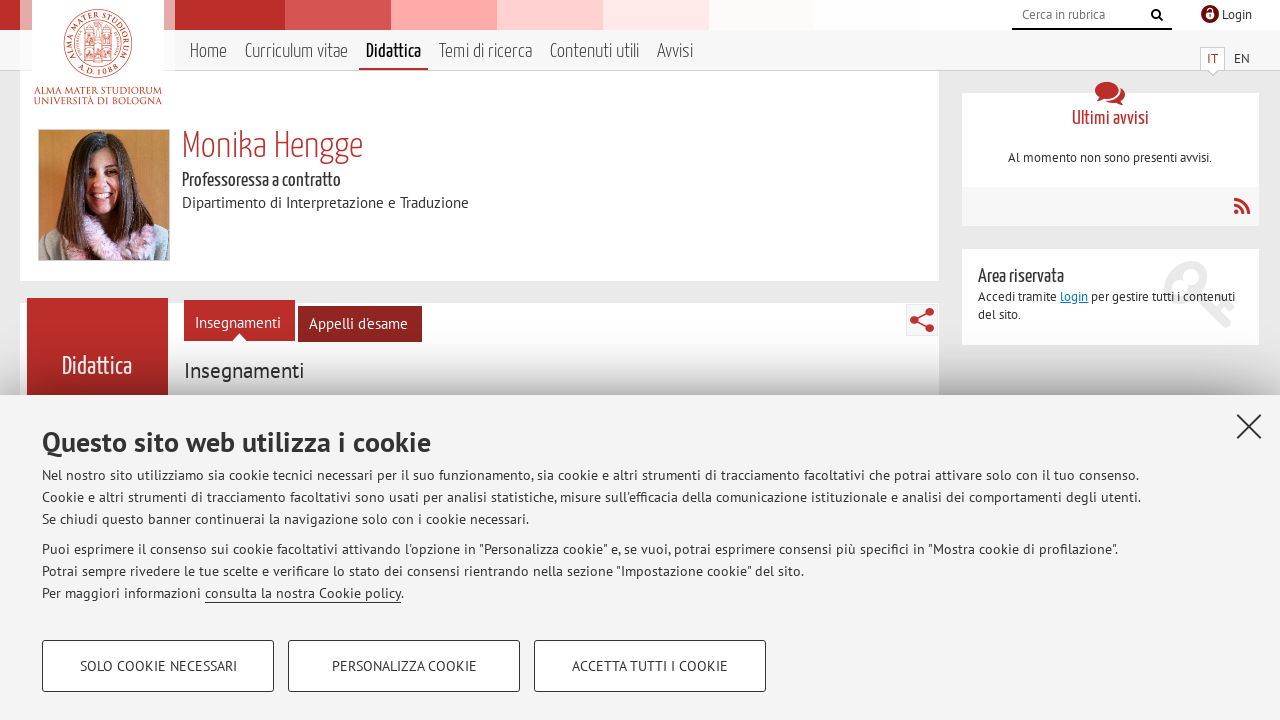

--- FILE ---
content_type: text/html; charset=utf-8
request_url: https://www.unibo.it/sitoweb/monika.hengge/didattica
body_size: 8077
content:




<!DOCTYPE html>
<html xmlns="http://www.w3.org/1999/xhtml" lang="it" xml:lang="it">
    <head><meta charset="UTF-8" /><meta http-equiv="X-UA-Compatible" content="IE=edge,chrome=1" /><meta name="viewport" content="initial-scale=1.0, user-scalable=yes, width=device-width, minimum-scale=1.0" /><meta name="format-detection" content="telephone=no" /><link rel="stylesheet" type="text/css" href="/uniboweb/resources/people/styles/people.css?v=20241130063950" /><link rel="stylesheet" type="text/css" href="/uniboweb/resources/people/styles/custom.css?v=20241130063951" /><link rel="stylesheet" type="text/css" href="/uniboweb/resources/people/styles/sweetalert.css?v=20241130063951" /><script type="text/javascript" src="/uniboweb/resources/commons/js/jquery.min.js?v=20241130063953"></script><script type="text/javascript" src="/uniboweb/resources/commons/js/jquery-ui.min.js?v=20241130063954"></script><script type="text/javascript" src="/uniboweb/resources/commons/js/modernizr-custom.js?v=20241130063954"></script><script type="text/javascript" src="/uniboweb/resources/people/scripts/navscroll.js?v=20241130063952"></script><script type="text/javascript" src="/uniboweb/resources/people/scripts/sweetalert.min.js?v=20241130063951"></script><script type="text/javascript" src="/uniboweb/resources/people/scripts/people.js?v=20241130063951"></script><script type="text/javascript" src="/uniboweb/resources/people/scripts/editor-utils.js?v=20241130063952"></script><script type="text/javascript" src="/uniboweb/resources/people/scripts/editor-filter.js?v=20241130063952"></script><title>
	Monika Hengge — Università di Bologna — Insegnamenti 2025-2026
</title><meta name="resourceclass" content="SitoWebPersonale" /><script type="text/javascript" src="/uniboweb/resources/commons/js/unibo-cookies.min.js?v=20250212111854"></script><meta name="UPN" content="monika.hengge@unibo.it" /><meta name="UNIBOPAGEID" content="SITOWEBPERSONALE::55772::" /><meta name="description" content="Insegnamenti di Monika Hengge. Professoressa a contratto presso Dipartimento di Interpretazione e Traduzione — DIT" /></head>


    <!-- 
Server: WCSP-TWEB-01
Cached At : 06:51:31
 -->



    <body id="body">
        <div class="fixed-wrapper unibo-noparse">
            

            <div class="topbar">
                <div class="topbar-wrapper">
                    <a title="Vai al portale Unibo.it" class="alma" href="http://www.unibo.it/"></a>

                    <div class="goingtoprint">
                        <img src="/uniboweb/resources/people/img/sigillo-small.gif">
                    </div>

                    <div class="unibo-login">
                        <img alt="Logo Single Sign-On di Ateneo" src="/uniboweb/resources/commons/img/ssologo36x36.png" />
                        
                                <a href="/uniboweb/SignIn.aspx?ReturnUrl=%2fsitoweb%2fmonika.hengge%2fdidattica">
                                    <span xml:lang="en">Login</span>
                                </a>
                            
                    </div>

                    <div class="search-wrapper">
                        <form method="get" action="/uniboweb/unibosearch/rubrica.aspx">
                            <input type="hidden" name="tab" value="FullTextPanel" />
                            <input type="hidden" name="lang" value="it" />
                            <a href="#" class="openclose search closed">
                                <i class="fa fa-search"></i>
                                <span>Cerca</span>
                            </a>
                            <div class="search">
                                <input name="query" value="" placeholder="Cerca in rubrica" type="search" />
                                <button title="Vai">
                                    <i class="fa fa-search"></i>
                                </button>
                            </div>
                        </form>
                    </div>
                </div>
            </div>

            
            
<div class="header">
    <div class="header-wrapper">
        


<div class="lang-selector">
    <ul>
        <li id="HeaderContent_BoxMenu_liIT" class="selected">
            <a href="/sitoweb/monika.hengge/didattica" id="HeaderContent_BoxMenu_aIT">IT</a>
        </li>
        <li id="HeaderContent_BoxMenu_liEN">
            <a href="/sitoweb/monika.hengge/teachings" id="HeaderContent_BoxMenu_aEN">EN</a>
        </li>
    </ul>
</div>



<div class="main-menu">
    <a href="#" class="openclose menu closed">
        <i class="fa fa-bars"></i>
        <span>Menu</span>
    </a>

    <ul>
        <li id="HeaderContent_BoxMenu_liHome">
            <a href="/sitoweb/monika.hengge/" id="HeaderContent_BoxMenu_aHome">Home</a>
        </li>
        <li id="HeaderContent_BoxMenu_liCurriculum">
            <a href="/sitoweb/monika.hengge/cv" id="HeaderContent_BoxMenu_aCurriculum">Curriculum vitae</a>
            
        </li>
        
        <li id="HeaderContent_BoxMenu_liDidattica" class="selected">
            <a href="/sitoweb/monika.hengge/didattica" id="HeaderContent_BoxMenu_aDidattica">Didattica</a>
        </li>
        <li id="HeaderContent_BoxMenu_liRicerca">
            <a href="/sitoweb/monika.hengge/ricerca" id="HeaderContent_BoxMenu_aRicerca">Temi di ricerca</a>
            
        </li>
        
        <li id="HeaderContent_BoxMenu_liContenutiUtili">
            <a href="/sitoweb/monika.hengge/contenuti-utili" id="HeaderContent_BoxMenu_aContenutiUtili">Contenuti utili</a>
        </li>
        <li id="HeaderContent_BoxMenu_liAvvisi">
            <a href="/sitoweb/monika.hengge/avvisi" id="HeaderContent_BoxMenu_aAvvisi">Avvisi</a>
        </li>
    </ul>
</div>
    </div>
</div>

        </div>


        <form method="post" action="/sitoweb/monika.hengge/didattica" id="mainForm" onsubmit="return setFormSubmitting();">
<div class="aspNetHidden">
<input type="hidden" name="ctl22_TSM" id="ctl22_TSM" value="" />
<input type="hidden" name="__EVENTTARGET" id="__EVENTTARGET" value="" />
<input type="hidden" name="__EVENTARGUMENT" id="__EVENTARGUMENT" value="" />
<input type="hidden" name="__VIEWSTATE" id="__VIEWSTATE" value="bUoKTiYUt3lXvynDTM7wNp8kFxo2asOxmBC1OW3jhR3oFeYDzI7Qnj3CoXCVZZWG6MvE/[base64]/wRHE1XecLaklSdYZzMQkm6tQZh8ggWjgEK14F9Szxru1ljxQBKkeDS/VXNu91kSNggGrZ7sAGbD7oGg6qba3XStoFcLHAoGF1t6shvOIiOuLEWNaS88GxkZol6qOz8UlOye0CpbzV9bxxCpiWTYWXVscY5E/FoF4XphbBzn25jUm7cSXm4kcVTvhQygdy991tfc7JU/4s4msTNy0zY8lyA7lnZvGvxw2kkO5fDKzzAMwJ7C/DE4AXN1/wHKoUK6u9srbenLXEsqdeXdPSoJ7OBo2TkBcxG6XQ7CTJ+IOIsfUV7AZ6tdWkZJzhLf1cPh5Gzbto8JoCAKi1tarQiAeCc3aQPbsJGtAoGOBIGRRVBr9L7WkZaOj5FpGoxl955PUIxi2BagdCbtRiuI/Mu7ZGwbX9m5H42UnsfPSzly00CiovfteuFyCthaI4+mF1/47PBYq/dw/68Ux+Cff+AepcBnKZNH3UddzHM6kRrkUQ3UAmkZ3kWuNMInQ2OUbKffgeqhyYCUyJdN65dK2q61xcnF/LINnBbfY3DmfMW8NE9OzVz8W0wNs259WXE7omsLnnY1OaKMxASzI91qB1P/NYFg0YoC/ZKRqjt7EvGCTEjzSSnCzfiRFmHGnG0RZfXHDxksRTD9PJFtfsnM+H2JZiW++iKDuxioGdtIfys4I2k1lvdqVwhzUb+vLHjW862S4jn5KwQ/ep6NETMIkjKgyLoIX8Qg5hwsNgP5wfkL0nNSwMVElwg2OxCdk9FTQJMhyg5ce0Z8m2mGRB3bxQZ9mKkUSQi5Da1d36yT4RUCgCtr6qizNVdz8Lp4Fkyj0fHS6jq0e/HNv2BbuwjTmtkVniZoxOSByz/XEJInVMvXgzW5UfB5K8k8L6dHoBHhhFL20N4zqKoz9nrblyjq9DGZUP3yTLYbNecgeot9iN4yK1bf8TptfcAxnu7n8Ehhfgm7/yYZZhEt2j2iPhP3SyjLX17ReNkm1dyzGu4bO2yrIJ/vfOKVXkQppOOq48poibehF1AEOh6ZDUUo1YUCB5Qmkazc8O9wv9nEwidTJ8HCRXgRMqsM1NTLSLLaMD+8Jzh/gOBwxsbdkU6SR/[base64]/NkuFg2cwS5bYmS+bBxVLGzc1qGapBRYSAMVLTdupLn953zbFDyOsw2INUVbzhcB6Otp5Ia3XeOmF3cJXPSNhHuynrQOslYTtvAP2XTZA08qi8zOb/zTBgq23myfZw8xZkkAnGy0OgaeOSUzrhyib4dZoZipL14S6kt/g6Ugh0CmFxwufRApgYf/6QRo/A6oN8j74bjbO0JWaVGL/g4IhWFHjSoMAjqDrwN7UkzlLc3DT32tgupPfsp+OnUlL9NbRo+wUsVo9j8QoxCmvDhknaLbWg8s+n7uGSHlImkkRykePhyraZRabAfRE5u86UaP2vwUd14zD5Fb4aE1OXytBacKoF8fByFHM/oXDjT6UCHq+XgzcMqbawI5XR7KAfl+JkhRFNs1GDBEnBekM2fLHaPqGhGVlkK1U5cZJm7GF03teP+Q4enkX0T1fq2f1dQXEqtDu5N1C3NOihntOhEIvzqj4Z/b0Y/7+Epk0hmx85jzaAg96gzXenY6YxZwGxsNzJ9KSC4bmJWNGPcTNXOwxhM9z273q7kREyTAKZdL98x0Ug1voJbPZMMtaa4FTQxuwzpuT4ysuWkXpgfqb3py9DeoUgAWjZHUIC9RC0aoxhQiOYINUD4U6uIwGG8lQEgZkAuMAiJDPxyk2StOaHA/uEx1rbVUc+jf6AgaRgQpv6/L5nxX4024mfUPq7r/OdfWIS7HwEwTD0JDVMX+N5typCnQ+p3hVJydhIvO1GtphX21+TVAfwmdsi2MWJGBYqIoZl/COZAVIjBeO95dhl+qHX+EC3axdKE3u171eVwH812Qh1fmqkUteVi2mPCjQayXTkxrlqqukd2yCUQRxl7IfzZ8qf7o/5Jthry/edL4iwTimbtfVl3d992jNXlXmwLdh9WS6kiSHNnR2lI0I6IiTeGfWgTIHF2eXK8GGBkUELI9eoNGG9xCQOw+of7ppyajM7etUa47xcAYRKpmQVDEeuCfxbHCpNRbIeERWmMVa71cIh9BMSw/qgU2rQ626ljKpf6W1UBPMhEmeQVNuuceQRhFXCmSYIjC/sheKs/lGjPxyfgepI3bYHo2u0MTf0V/OAUkNkOPRbF4mJxQ2Z9P60DcBtVnKa25OOfUl1AyF8Iuwa6929lZR2TJg0htuxGi071cGjh0rbcbDgTnAamdt94CW2o3vYS/oZmRsxVZw/VjVukQpQ3KB5VXkYVrs8305M1Tov9dY4Q5x2qJgIaSsyyB4XTlIft3ILN+Mz1rduNGnoUacUx1OaJXwFC9J6u1010Qz9qj2X8JNwu98glAHD8YP/MjyggG1jnCAvKk75P+MdkmBG/bVMcBcff8qMRKnXqJ9bSGWwAlzvNWFyQwwQPYKbk7O/v/QS/SyDni8s9BB++XkV+OyiLEY/8kNUN3K2/zSB2tQ37q+mBw5ulI9HadDWfMnMNmNf51YsESagk5OJ1UHGKoYJvKk5MJAlPJoS6sig85XVoj/jvrtNNCIit18OcKrB15xpnKHRdhns52UgZo2iWKotMXskVtDUwkg5CZDvVtKlicvs9EhdMn7WpyC66hfiVN1KEcBlUv+QDaPIjmghpjSEnoBMX/2UZUuX9n4dq5zXHkgNgGOxkOboULKNdQjFNjEf44WUCweDd2ucAH2SlKX6AH44k/2zSCL+6LcZuqC7u8tEqtPdiH3ehb0qWP4Mr4B2+BIfex/uyBt0hopKv+gK0XF9xoJlKebMSxpVRaNDPvAS1jYesT5lkNJZsn/+NIhABPQKg3fV7ezhKgPoZxIO97zARlifZT2QVG7Xd+Lv0Sg+YQVim+OAgCvFRmn+owDcRAFHRq/dorDLdfZxCv+l0ew/2Ngjw00niaWQ4RyLhUY3JSE6/v2ViwbNRTr" />
</div>

<script type="text/javascript">
//<![CDATA[
var theForm = document.forms['mainForm'];
if (!theForm) {
    theForm = document.mainForm;
}
function __doPostBack(eventTarget, eventArgument) {
    if (!theForm.onsubmit || (theForm.onsubmit() != false)) {
        theForm.__EVENTTARGET.value = eventTarget;
        theForm.__EVENTARGUMENT.value = eventArgument;
        theForm.submit();
    }
}
//]]>
</script>


<script src="/UniboWeb/WebResource.axd?d=pynGkmcFUV13He1Qd6_TZBclabRlTOgEgRuVrbXCtgvzr-3cX0rLF70bHHt-3cwTEIx7deLXA878GFIgRuwamg2&amp;t=638901608248157332" type="text/javascript"></script>


<script src="/UniboWeb/Telerik.Web.UI.WebResource.axd?_TSM_HiddenField_=ctl22_TSM&amp;compress=1&amp;_TSM_CombinedScripts_=%3b%3bSystem.Web.Extensions%2c+Version%3d4.0.0.0%2c+Culture%3dneutral%2c+PublicKeyToken%3d31bf3856ad364e35%3ait-IT%3aa8328cc8-0a99-4e41-8fe3-b58afac64e45%3aea597d4b%3ab25378d2" type="text/javascript"></script>
<div class="aspNetHidden">

	<input type="hidden" name="__VIEWSTATEGENERATOR" id="__VIEWSTATEGENERATOR" value="BCE3AED6" />
	<input type="hidden" name="__EVENTVALIDATION" id="__EVENTVALIDATION" value="u/7hvuv6GX8wD09PHsYkCr067AWIdvQlU4kpBRLlIvyFZl16Oz47oC0rprHPhwidddNEk2POsfxqopj/MScyyQm0f47+VFQtsPVQ57Mw5YcZVwFzM8aHvYcN+qwNOE2vlAC3qv7f89ouv56XmK4cglbrsnSb6lKyIdYy96906I1msDFYaE7xZ8v7Cq+SgD2XJyiIIPqoIz2WQAtacCN6iQxMDU7SrX536eeGDHT5+QhCoCrjnEUnZEElc7Dxe1BZ8Wu/iS1GKKUXO5EzFi91doofoGOis1Gu923HQUuM7YJjUeEyt7kAGNlD37BLDb1Se+Jyoft6rZ9zHstZIB2R6e3IRt8kHPFItlHixfPV7gU=" />
</div>
            <script type="text/javascript">
//<![CDATA[
Sys.WebForms.PageRequestManager._initialize('ctl00$ctl22', 'mainForm', [], [], [], 90, 'ctl00');
//]]>
</script>


            <div id="u-content-wrapper" class="content-wrapper unibo-parse">
                
                
<div class="row">
    <div class="w12">
        



<div class="people-info">
    <div class="photo">
        <img id="MainContent_PeopleInfo_PhotoDocente" itemprop="image" src="/uniboweb/utils/UserImage.aspx?IdAnagrafica=1034477&amp;IdFoto=5f3e4516" alt="Foto del docente" />
        
    </div>

    <div class="function">
        

        <h1 class="name">
            <span itemprop="name">Monika Hengge</span>
        </h1>

        

        <div class="date-info">
        
                <p class="qualifica" itemprop="jobTitle">Professoressa a contratto</p>
                
                        <p class="sede">Dipartimento di Interpretazione e Traduzione</p>
                    
            

        

        
        </div>
    </div>

    
</div>

        <div class="content-core">
            <div class="box-content-page">

                <div class="subtitle long">
                    <h2>Didattica</h2>
                </div>

                


<div class="share-button-wrapper">
    <a href="javascript:return false;" class="share toggler" title="Condividi"></a>
    <div class="hidden gosocial">
        <div class="triangle-border">
            <ul>
                <li class="facebook">
                    <a title="Condividi su Facebook" data-uml="facebook" href="http://www.facebook.com/sharer.php?u=https%3a%2f%2fwww.unibo.it%2fsitoweb%2fmonika.hengge%2fdidattica&amp;t=Monika Hengge — Università di Bologna — Insegnamenti" data-umc="sharebar" target="_blank" role="link" class="umtrack"></a>
                </li>
                <li class="linkedin">
                    <a title="Condividi su LinkedIn" data-uml="linkedin" href="https://www.linkedin.com/shareArticle/?url=https%3a%2f%2fwww.unibo.it%2fsitoweb%2fmonika.hengge%2fdidattica" data-umc="sharebar" target="_blank" role="link" class="umtrack"></a>
                </li>
                <li class="twitter">
                    <a title="Condividi su Twitter" data-uml="twitter" href="https://twitter.com/share?url=https%3a%2f%2fwww.unibo.it%2fsitoweb%2fmonika.hengge%2fdidattica&amp;text=Monika Hengge — Università di Bologna — Insegnamenti&amp;hashtags=unibo" data-umc="sharebar" target="_blank" role="link" class="umtrack"></a>
                </li>
                <li class="mail">
                    <a title="Invia ad un amico" data-uml="mail" href="mailto:?subject=Monika Hengge — Università di Bologna — Insegnamenti&body=https%3a%2f%2fwww.unibo.it%2fsitoweb%2fmonika.hengge%2fdidattica" data-umc="sharebar" target="_blank" role="link" class="umtrack"></a>
                </li>
            </ul>
            <div class="arrow-right"></div>
        </div>
    </div>
</div>

                <div class="text">
                    <div class="inner-tab"><ul><li class=" selected"><a href="/sitoweb/monika.hengge/didattica">Insegnamenti</a></li><li><a href="/sitoweb/monika.hengge/didattica?tab=appelli">Appelli d'esame</a></li></ul></div>

                    
                            <div class="tab-content">
                                

                                
<h3>
    Insegnamenti
</h3>


 
 
    <p class="year-select">        
        <label for="MainContent_ctl03_ddlAnniAccademici">Anno Accademico</label>
        <select name="ctl00$MainContent$ctl03$ddlAnniAccademici" id="MainContent_ctl03_ddlAnniAccademici">
	<option selected="selected" value="2025">2025-2026</option>
	<option value="2024">2024/2025</option>
	<option value="2023">2023/2024</option>
	<option value="2022">2022/2023</option>
	<option value="2021">2021/2022</option>
	<option value="2020">2020/2021</option>
	<option value="2019">2019/2020</option>
	<option value="2018">2018/2019</option>
	<option value="2017">2017/2018</option>
	<option value="2016">2016/2017</option>
	<option value="2015">2015/2016</option>

</select><input type="submit" name="ctl00$MainContent$ctl03$ctl03" value="vai" />
    </p> 













<p>Non sono presenti attività didattiche per l'A.A. <strong>2025-2026</strong>.</p>


                            </div>
                        
                 </div>
            </div>
        </div>
    </div>


    <div class="w4">
        <div class="secondary-sidebar">
            



<div class="box-notices">
    <h3>
        <i class="fa fa-comments"></i>Ultimi avvisi
    </h3>
    

    
            <p><span data-nosippet>Al momento non sono presenti avvisi.</span></p>
        

    <div class="see-all">
        
        <a class="rss" href='/sitoweb/monika.hengge/avvisi/rss'><i class="fa fa-rss"></i>
            <span>RSS</span>
        </a>
    </div>
</div>


            

            




            
        <div class="box-login">
            <i class="fa fa-key fa-5x"></i>

            <h3>Area riservata</h3>
            
            <p>
                Accedi tramite <a href="/uniboweb/SignIn.aspx?ReturnUrl=%2fsitoweb%2fmonika.hengge%2fdidattica">login</a> per gestire tutti i contenuti del sito.
            </p>
            
            
        </div>
    



        </div>
    </div>
</div>


                <div class="row unibo-noparse">
                    <div class="w16">
                        <div id="FooterPanelIT" class="footer">
	
                            © 2026 - ALMA MATER STUDIORUM - Università di Bologna - Via Zamboni, 33 - 40126 Bologna - Partita IVA: 01131710376
					        <div class="link-container">
                                <a target="_blank" href="https://www.unibo.it/it/ateneo/privacy-e-note-legali/privacy/informative-sul-trattamento-dei-dati-personali">Privacy</a> |
					            <a target="_blank" href="https://www.unibo.it/it/ateneo/privacy-e-note-legali/note-legali">Note legali</a> |
                                <a href="#" data-cc-open="">Impostazioni Cookie</a>
                            </div>
                        
</div>
                        
                    </div>
                </div>
            </div>
        

<script type="text/javascript">
//<![CDATA[
window.__TsmHiddenField = $get('ctl22_TSM');//]]>
</script>
</form>
        
        
        <a href="#" class="back-to-top" title="Torna su"><i class="fa fa-angle-up"></i></a>

        
            <!-- Piwik -->
            <script type="text/javascript">
                var _paq = _paq || [];
                _paq.push(['setCookiePath', '/sitoweb/monika.hengge']);
                _paq.push(['trackPageView']);
                _paq.push(['enableLinkTracking']);
                (function () {
                    var u = "https://analytics.unibo.it/";
                    _paq.push(['setTrackerUrl', u + 'piwik.php']);
                    _paq.push(['setSiteId', 9568]);
                    var d = document, g = d.createElement('script'), s = d.getElementsByTagName('script')[0];
                    g.type = 'text/javascript'; g.async = true; g.defer = true; g.src = u + 'piwik.js'; s.parentNode.insertBefore(g, s);
                })();
            </script>
            <noscript><p><img src="https://analytics.unibo.it/piwik.php?idsite=9568" style="border:0;" alt="" /></p></noscript>
            <!-- End Piwik Code -->
        

    </body>
</html>